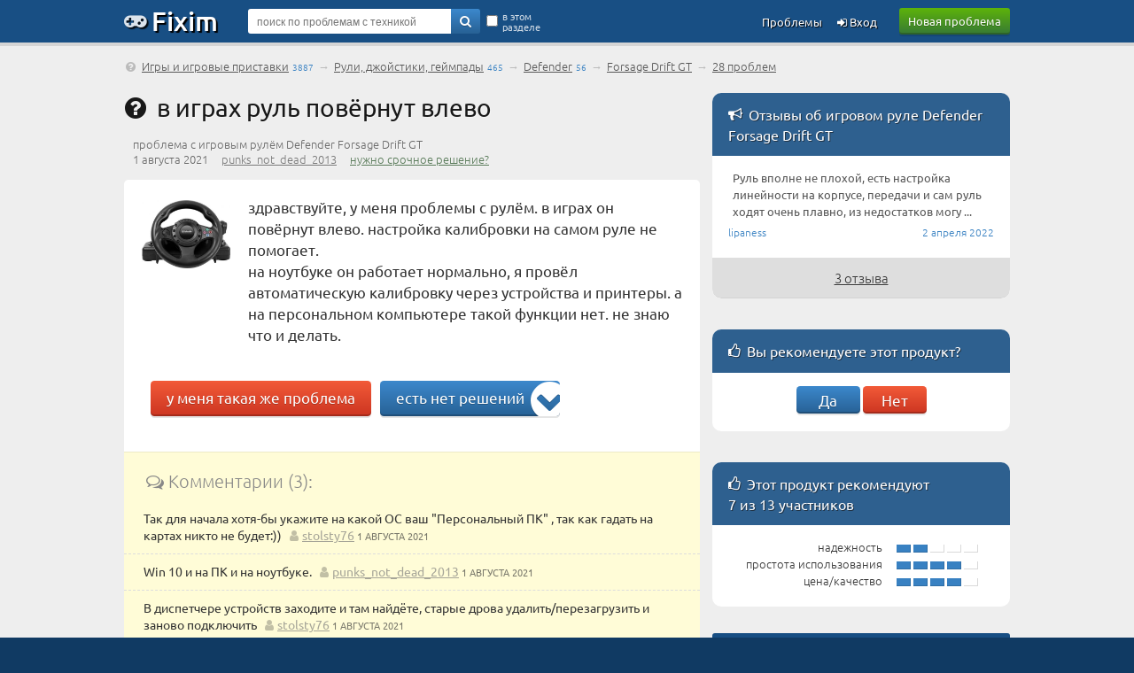

--- FILE ---
content_type: text/html; charset=UTF-8
request_url: https://game.fixim.ru/problem/q89356-%D0%B2_%D0%B8%D0%B3%D1%80%D0%B0%D1%85_%D1%80%D1%83%D0%BB%D1%8C_%D0%BF%D0%BE%D0%B2%D1%91%D1%80%D0%BD%D1%83%D1%82_%D0%B2%D0%BB%D0%B5%D0%B2%D0%BE
body_size: 11533
content:
<!DOCTYPE html>
<html lang="ru">
<head>
<meta charset="UTF-8" />
<meta name="viewport" content="width=device-width, initial-scale=1, shrink-to-fit=no" />
<meta name="description" content="здравствуйте, у меня проблемы с рулём. в играх он повёрнут влево. настройка калибровки на самом руле не помогает. на ноутбуке он работает нормально, я провёл автоматическую калибровку через устройства и принтеры. а на персональном компьютере такой функции нет. не знаю что и делать." /><title>в играх руль повёрнут влево – проблема с игровым рулём Defender Forsage Drift GT [89356]</title>
<base href="//game.fixim.ru/" />
<link rel="icon" href="//fixim.ru/favicon.png" />
<link rel="dns-prefetch" href="//an.yandex.ru" />
<link rel="dns-prefetch" href="//yastatic.net" />
<script>window.yaContextCb=window.yaContextCb||[]</script>
<script src="https://yandex.ru/ads/system/context.js" async></script>
<script>window.yaContextCb.push(()=>{
 Ya.Context.AdvManager.render({
 type: 'fullscreen',
 blockId: 'R-A-666758-11'
 })
})</script>
<link rel="dns-prefetch" href="//counter.yadro.ru" />
<link rel="dns-prefetch" href="//mc.yandex.ru" />
<link rel="stylesheet" href="//fixim.ru/css/style.css" />
<link rel="canonical" href="https://game.fixim.ru/problem/q89356-%D0%B2_%D0%B8%D0%B3%D1%80%D0%B0%D1%85_%D1%80%D1%83%D0%BB%D1%8C_%D0%BF%D0%BE%D0%B2%D1%91%D1%80%D0%BD%D1%83%D1%82_%D0%B2%D0%BB%D0%B5%D0%B2%D0%BE" /><style>.logo span:before{content:'\f11b';font-size:24px;}</style></head>
<body>
<script>
//<!--
function checkQuery() {
if ($('#query_string').val().length<4) {
alert('Введите хотя бы 4 знака');
return false;
}
return true;
}
//-->
var _init=[];
window.onload=function(){
 for(var i in _init){
 if (typeof(_init[i])=='function') _init[i]();
 }
}
_init.push(function(){
lazyLoadInstance = new LazyLoad({
 elements_selector: ".lazy"
});
});
</script>
<header>
<div class="logo_line_fix"></div>
<div class="logo_line">
<div class="content">
<div class="logo"><a href="//fixim.ru/"><span class="icon-wrench"></span>Fixim</a></div>
<a class="button-green" href="//fixim.ru/post_question.php" rel="nofollow">Новая проблема</a>
<div class="search_form">
<div style="position:relative;">
<form method="get" action="/search" id="searchForm">
<input type="hidden" name="act" value="search" />
<input type="hidden" name="pid" value="144541" />
<input type="hidden" name="cid" value="1904" />
<input type="hidden" name="bid" value="861" />
<input type="text" name="query" id="query_string" tabindex="1" value="" placeholder="поиск по проблемам с техникой" />
<div class="go"><a href="" onclick="if(checkQuery())$('#searchForm').submit();return false;"><span class="icon-search"></span></a></div>
<input type="submit" style="display:none" />
<div class="checkbox">
<input type="checkbox" name="search_here" id="search_here" value="1" /><label for="search_here">в этом разделе</label>
</div>
</form>
</div>
</div>
<div class="pu_links">
<a class="pu first_pu icon-login" href="//fixim.ru/login" rel="nofollow"> Вход</a>
<a class="pu" href="//fixim.ru/expertise?show=all">Проблемы</a>
<a href="" class="pu search_form_button" onclick="$(this).hide();$('.search_form').show();return false;"><span class="icon-search"></span></a>
</div>
</div>
</div>
</header>
<div class="content">
<nav>
<div class="top_navigation_line">
<span class="icon-help-circled"></span>&nbsp;<a href="/games">Игры и игровые приставки</a><span class="nav_d">3887</span> &rarr; <a href="/games/peripherals">Рули, джойстики, геймпады</a><span class="nav_d">465</span> &rarr; <a href="/support/defender/games/peripherals">Defender</a><span class="nav_d">56</span> &rarr; <a href="https://game.fixim.ru/support/defender/p144541-forsage_drift_gt">Forsage Drift GT</a> &rarr; <a href="/expertise?product_id=144541" rel="nofollow">28 проблем</a></div>
</nav>
<div class="body">
<div class="left_column">
<main>
<a id="main" class="anchor"></a>
<h1 class="question icon-help-circled">&nbsp;&thinsp;в играх руль повёрнут влево</h1>
<div class="question_product_title">проблема с игровым рулём Defender Forsage Drift GT</div>
<div class="question_author">
1 августа 2021 &nbsp;&nbsp;&nbsp; <a rel="nofollow" href="//fixim.ru/user/punks_not_dead_2013" class="UserLink" title="заходил 2 августа 2021">punks_not_dead_2013</a> &nbsp;&nbsp;&nbsp; 
<a href="/urgent/89356" rel="nofollow" style="color:#575;white-space:nowrap;">нужно срочное решение?</a></div>
<div class="question_placeholder">
<div class="product_image">
<a href="https://game.fixim.ru/support/defender/p144541-forsage_drift_gt"><img src="/image/product/d/defender/p144541_forsage_drift_gt.jpg" alt="Игровой руль Defender Forsage Drift GT" width="100" height="77" /></a>
</div>
<div class="text">
<div id="problem_descr">здравствуйте, у меня проблемы с рулём. в играх он повёрнут влево. настройка калибровки на самом руле не помогает.<br />
на ноутбуке он работает нормально, я провёл автоматическую калибровку через устройства и принтеры. а на персональном компьютере такой функции нет. не знаю что и делать.</div>
</div>
<div class="but_block">
<a href="/same_problem/89356" class="button-red" rel="nofollow">у меня такая же проблема</a>
<a class="button-blue" href="/problem/q89356-%D0%B2_%D0%B8%D0%B3%D1%80%D0%B0%D1%85_%D1%80%D1%83%D0%BB%D1%8C_%D0%BF%D0%BE%D0%B2%D1%91%D1%80%D0%BD%D1%83%D1%82_%D0%B2%D0%BB%D0%B5%D0%B2%D0%BE#solutions" onclick="$(document).scrollTo('#solutions',1000);return false;"><span class="icon-angle-circled-down"></span> есть нет решений</a> </div>
<div style="clear:both;text-align:center;">
<div id="yandex_rtb_R-A-666758-6"></div>
<script>//<!--
 window.yaContextCb.push(()=>{
 Ya.Context.AdvManager.render({
 renderTo: 'yandex_rtb_R-A-666758-6',
 blockId: 'R-A-666758-6'
 })})//-->
</script>
</div>
<div class="yellow_comments">
<div class="title"><span class="icon-chat-empty"></span> Комментарии (3):</div>
<div class="comment_placeholder first">
<a id="qc27484" class="anchor"></a>
<span class="ctext">Так для начала хотя-бы укажите на какой ОС ваш &quot;Персональный ПК&quot; , так как гадать на картах никто не будет:))</span> &nbsp; <span class="nowrap"><span class="icon-user"></span><a rel="nofollow" href="//fixim.ru/user/stolsty76" class="UserLink" title="заходил 6 января">stolsty76</a></span> <span class="date">1 августа 2021</span>
</div>
<div class="comment_placeholder ">
<a id="qc27485" class="anchor"></a>
<span class="ctext">Win 10 и на ПК и на ноутбуке.</span> &nbsp; <span class="nowrap"><span class="icon-user"></span><a rel="nofollow" href="//fixim.ru/user/punks_not_dead_2013" class="UserLink" title="заходил 2 августа 2021">punks_not_dead_2013</a></span> <span class="date">1 августа 2021</span>
</div>
<div class="comment_placeholder ">
<a id="qc27489" class="anchor"></a>
<span class="ctext">В диспетчере устройств заходите и там найдёте, старые дрова удалить/перезагрузить и заново подключить</span> &nbsp; <span class="nowrap"><span class="icon-user"></span><a rel="nofollow" href="//fixim.ru/user/stolsty76" class="UserLink" title="заходил 6 января">stolsty76</a></span> <span class="date">1 августа 2021</span>
</div>
</div>
</div>
<div class="add_comment">
<div style="float:right;"><span class="icon-eye"></span> 4&thinsp;368 просмотров</div>
<a href="" onclick="$(document).scrollTo('#same',1500,{offset:{top:-60},onAfter:function(){ $('#sq_d').focus(); }});return false;"><span class="icon-commenting-o"></span> добавить комментарий...</a>
</div>
<a id="same_problems" class="anchor"></a>
<div class="mid_block" style="margin-top:20px;">
<div class="mid_title"><span class="icon-users"></span>&nbsp;&nbsp;<h2>Люди с такой же проблемой (6)</h2></div>
<div class="mid_content" style="padding:10px 0;">
<a id="sp579174" class="anchor"></a>
<div class="comment_placeholder first">
<span class="ctext">почему когда я поварачиваю игровой руль чуть влево то он в игре повернут на максимум Defender Forsage Drift GT</span>&nbsp; <span class="nowrap"><span class="icon-user"></span><a rel="nofollow" href="//fixim.ru/user/%D0%B8%D0%BA%D0%BE%D1%89%D0%B5%D0%BC%D1%8F" class="UserLink" title="заходил 4 ноября 2024">икощемя</a>&nbsp;</span> <span class="date">4 ноября 2024</span>&nbsp;
</div>
<a id="sp572989" class="anchor"></a>
<div class="comment_placeholder ">
<span class="ctext">Только купил новый руль артплейс v 1200 racing wheel и в бимке асето Корсе я даже не поворачиваю его но в игре он повëрнут в левую сторону</span>&nbsp; <span class="nowrap"><span class="icon-user"></span><a rel="nofollow" href="//fixim.ru/user/%D1%84%D1%8B%D0%B2%D0%BE%D0%BB" class="UserLink" title="заходил 17 марта 2024">фывол</a>&nbsp;</span> <span class="date">17 марта 2024</span>&nbsp;
</div>
<a id="sp557128" class="anchor"></a>
<div class="comment_placeholder ">
<span class="ctext">Я захаду в игру подключаю руль и он нажимает газ и сам поварачиват в лево что делать</span>&nbsp; <span class="nowrap"><span class="icon-user"></span><a rel="nofollow" href="//fixim.ru/user/%D0%B7%D0%BE%D1%85%D1%8D%D1%89" class="UserLink" title="заходил 3 февраля 2023">зохэщ</a>&nbsp;</span> <span class="date">3 февраля 2023</span>&nbsp;
</div>
<a id="sp537751" class="anchor"></a>
<div class="comment_placeholder ">
<span class="ctext">Играю в 3д симулятор учебного водителя.Клонит руль в лево в игре, у друга все норм с этим,6 часов искал проблему калибровал, делал все не могу нечего следать, на руле кнопок нету, помогите</span>&nbsp; <span class="nowrap"><span class="icon-user"></span><a rel="nofollow" href="//fixim.ru/user/%D0%B7%D1%8B%D1%85%D0%B5%D0%B4%D0%B0%D0%BB%D1%83" class="UserLink" title="заходил 25 февраля 2022">зыхедалу</a>&nbsp;</span> <span class="date">25 февраля 2022</span>&nbsp;
</div>
<div id="yandex_rtb_R-A-666758-10"></div>
<script>//<!--
 window.yaContextCb.push(()=>{
 Ya.Context.AdvManager.render({
 renderTo: 'yandex_rtb_R-A-666758-10',
 blockId: 'R-A-666758-10'
 })})//-->
</script>
<a id="same" class="anchor"></a>
<div style="padding:10px 20px;overflow:hidden;">
<form method="post" id="sqForm" action="/same_problem/2/89356">
<input type="hidden" name="token" value="a8be079760c83b91" />
<input type="hidden" name="act" value="same" />
<textarea name="description" id="sq_d" placeholder="Расскажите о вашей ситуации и подпишитесь на новые решения и комментарии к этой проблеме"></textarea>
</form>
<a href="/same_problem/89356" onclick="if($('#sq_d').val().length>0)$('#sqForm').submit();else $('#sq_d').focus();return false;" rel="nofollow" target="_blank" style="float:right;margin-top:10px;" class="button-green">отправить</a>
</div>
</div>
</div>
<a id="solutions" class="anchor"></a>
<div class="solutions" id="solutions_block">
<div class="none" style="background-color:#e7e7e7;">другие решения <a href="/expertise?product_id=144541" target="_blank">ожидаются</a>&hellip;</div>
</div>
<!--noindex-->
<a id="youtube" class="anchor"></a>
<div class="mid_block red_block" style="margin-bottom:30px;">
<div class="mid_title"><h2>Видео с YouTube на эту тему</h2></div>
<div class="mid_content">
<div class="videos_placeholder" id="video_list">
<a class="block" href="https://youtube.com/watch?v=Nz_7mJNmZoY" onclick="xajax_open_video('Nz_7mJNmZoY');return false;" rel="nofollow"><div id="video-Nz_7mJNmZoY" class="video_placeholder">
<div class="img"><img class="lazy" data-src="/image/youtube/Nz_7mJNmZoY.jpg" alt="" width="160" height="90" /></div>
<div class="title">Как откалибровать руль.</div>
<div class="descr"></div>
</div></a>
<a id="more_video_link" href="" onclick="xajax_load_video(89356,'a8be079760c83b91');return false;" class="button"><span>ещё видео...</span></a>
</div>
</div>
</div>
<!--/noindex-->
 
<script>
_init.push(function(){
 $("#add_question_form textarea").focus(function(){
 $(this).animate({ height:"120px"}, 500);
 });
 $("#sq_d").focus(function(){
 $(this).animate({ height:"120px"}, 500);
 });
  $("#solveForm textarea").focus(function(){
 $(this).animate({ height:"200px"}, 500);
 });
  });
</script>
<a id="solve" class="anchor"></a>
<div class="form blue_form" style="overflow:visible;margin-top:20px;">
<div class="title"><h2>Знаете, как решить эту проблему?<br />Поделитесь своим знанием!</h2></div>
<div class="sub_title">Ваш способ решения:</div>
<form method="post" action="/same_problem/89356" id="sameForm">
<input type="hidden" name="token" value="a8be079760c83b91" />
<input type="hidden" name="act" value="fill_form" />
<input type="hidden" name="descr" value="" id="sameDescr" />
</form>
<form method="post" id="solveForm" enctype="multipart/form-data" action="">
<input type="hidden" name="token" value="a8be079760c83b91" />
<input type="hidden" name="act" value="solve" />
<textarea name="s_description" id="s_d" style="height:120px;" class="rte2"></textarea>
<div>
<script src="/nicEdit/nicEdit.js" async></script>
<script>
_init.push(function(){
nEditor=new nicEditor({maxHeight:400,buttonList:['image','upload']}).panelInstance('s_d');
});
</script>
</div>
<div style="float:right;display:inline-block;">
</div>
<div style="margin-top:15px;margin-bottom:15px;" id="f_ok">
<a href="" onclick="$('#sDetails').show(500);$('#f_ok').hide(500);return false;" class="button-blue">предложить это решение</a>
</div>
<div id="sDetails" style="display:none;">
<div class="title">Внимание!</div>
<div class="sub_title">Если вы пытаетесь добавить не решение проблемы, а что-то другое, укажите это сейчас, чтобы ваши усилия не пропали даром:
<div style="padding:10px;">
<input type="radio" name="sDestination" value="1" id="sDest1" /> <label for="sDest1">Я предлагаю решение этой проблемы</label> <br />
<input type="radio" name="sDestination" value="2" id="sDest2" /> <label for="sDest2">У меня такая же проблема, и я хочу получать уведомления о её решениях</label><br />
<input type="radio" name="sDestination" value="4" id="sDest4" /> <label for="sDest4">Я добавляю комментарий к одному из решений этой проблемы</label>
</div>
</div>
<script>
function process_solution()
{
if ($('#sDest1').is(':checked')) $('#solveForm').submit();
else if ($('#sDest2').is(':checked'))
{
//$('#sameDescr').val($('#s_d').val());
$('#sameDescr').val($('.nicEdit-main').text());
$('#sameForm').submit();
}
else if ($('#sDest3').is(':checked')) 
{
//$('#solveForm').submit();
$('#addCommentLink').hide();
$('#commentProblem').show();
$('#cq_d').val($('#s_d').val());
$.scrollTo('#commentProblem');
$('#s_d').val('');
$('#sDetails').hide();
}
else if ($('#sDest4').is(':checked')) alert('Нажмите на ссылку «добавить комментарий» под соответствующим решением');
else alert('Пожалуйста, укажите, что вы добавляете');
}
</script>
<input type="submit" class="button-blue" onclick="process_solution();return false;" value="подтвердить выбор" />
</div>
</form>
</div>
<section>
<div class="mid_block red_block">
<div class="mid_title"><h2>Наиболее похожие проблемы из этого раздела</h2></div>
<div class="mid_content">
<div id="problems_content">
<div class="question_list_placeholder first">
<div class="product">
<div class="image"><a href="https://game.fixim.ru/support/logitech/p147319-g_g923_trueforce_ps3_ps4_ps5_pc" target="_blank"><img class="lazy" data-src="/image/product/l/logitech/p147319_g_g923_trueforce_ps3__ps4__ps5__pc_thumb.jpg" width="64" height="62" alt="" /></a></div>
<div class="product_title"><a href="https://game.fixim.ru/support/logitech/p147319-g_g923_trueforce_ps3_ps4_ps5_pc" target="_blank">Logitech G G923 TrueForce (PS3 / PS4 / PS5 / PC)</a></div>
</div>
<div class="question">
<div><div class="subject"><a target="_blank" href="https://game.fixim.ru/problem/q94876-%D1%81%D0%B1%D0%B8%D0%B2%D0%B0%D0%B5%D1%82%D1%81%D1%8F_%D1%86%D0%B5%D0%BD%D1%82%D1%80_%D1%80%D1%83%D0%BB%D1%8F_%D0%BF%D1%80%D0%B8_%D0%BF%D0%BE%D0%B4%D0%BA%D0%BB%D1%8E%D1%87%D0%B5%D0%BD%D0%B8%D0%B8_%D0%BD%D0%B5_%D0%B2%D1%8B%D1%80%D0%B0%D0%B2%D0%BD%D0%B8%D0%B2%D0%B0%D0%B5%D1%82%D1%81%D1%8F">Сбивается центр руля, при подключении не выравнивается</a></div><div class="description">Был куплен в интернете, доставлен транзитом сюда из Кирова. Руль с модификацией на 900 градусов, работает нормально, но из-за постоянного сбития ...</div><div class="same_block"><div class="same" title="просмотры"><span class="icon-eye"></span> 860</div></div></div></div>
</div>
<div class="question_list_placeholder ">
<div class="product">
<div class="image"><a href="https://game.fixim.ru/support/logitech/p144179-momo_racing_force_feedback_wheel" target="_blank"><img class="lazy" data-src="/image/product/l/logitech/p144179_momo_racing_force_feedback_wheel_thumb.jpg" width="64" height="35" alt="" /></a></div>
<div class="product_title"><a href="https://game.fixim.ru/support/logitech/p144179-momo_racing_force_feedback_wheel" target="_blank">Logitech MOMO Racing Force Feedback Wheel</a></div>
</div>
<div class="question">
<div><div class="subject"><a target="_blank" href="https://game.fixim.ru/problem/q97110-%D0%BD%D0%B5_%D1%80%D0%B0%D0%B1%D0%BE%D1%82%D0%B0%D0%B5%D1%82_%D0%BE%D0%B1%D1%80%D0%B0%D1%82%D0%BD%D0%B0%D1%8F_%D1%81%D0%B2%D1%8F%D0%B7%D1%8C">Не работает обратная связь</a></div><div class="description">Добрый день, у меня ни с того ни с чего пропала обратная связь. два индикатора на баранке раньше горели, а теперь кратковременно загораются и тухнут ...</div><div class="same_block"><div class="same" title="просмотры"><span class="icon-eye"></span> 674</div><div class="solutions_count"><span class="icon-ok"></span> <a target="_blank" href="https://game.fixim.ru/problem/q97110-%D0%BD%D0%B5_%D1%80%D0%B0%D0%B1%D0%BE%D1%82%D0%B0%D0%B5%D1%82_%D0%BE%D0%B1%D1%80%D0%B0%D1%82%D0%BD%D0%B0%D1%8F_%D1%81%D0%B2%D1%8F%D0%B7%D1%8C">1 решение</a></div></div></div></div>
</div>
<div class="question_list_placeholder ">
<div class="product">
<div class="image"><a href="https://game.fixim.ru/support/logitech/p141097-g27_racing_wheel" target="_blank"><img class="lazy" data-src="/image/product/l/logitech/p141097_g27_racing_wheel_thumb.jpg" width="64" height="50" alt="" /></a></div>
<div class="product_title"><a href="https://game.fixim.ru/support/logitech/p141097-g27_racing_wheel" target="_blank">Logitech G27 Racing Wheel</a></div>
</div>
<div class="question">
<div><div class="subject"><a target="_blank" href="https://game.fixim.ru/problem/q70907-%D1%80%D1%83%D0%BB%D1%8C_%D0%BD%D0%B5_%D0%B2%D0%BA%D0%BB%D1%8E%D1%87%D0%B0%D0%B5%D1%82%D1%81%D1%8F">Руль не включается</a></div><div class="description">Подсоединили все провода, при подключении блока питания в середине руля моргнула лампочка (логотип, которая при работе руля должна светится постоянно) ...</div><div class="same_block"><div class="same" title="участники с такой же проблемой"><span class="icon-users"></span> 2</div><div class="same" title="комментарии"><span class="icon-chat-empty"></span> 1</div><div class="same" title="просмотры"><span class="icon-eye"></span> 3&thinsp;250</div><div class="solutions_count"><span class="icon-ok"></span> <a target="_blank" href="https://game.fixim.ru/problem/q70907-%D1%80%D1%83%D0%BB%D1%8C_%D0%BD%D0%B5_%D0%B2%D0%BA%D0%BB%D1%8E%D1%87%D0%B0%D0%B5%D1%82%D1%81%D1%8F">1 решение</a></div></div></div></div>
</div>
<div class="question_list_placeholder ">
<div class="product">
<div class="image"><a href="https://game.fixim.ru/support/genius/p30668-maxfighter_f-16u" target="_blank"><img class="lazy" data-src="/image/product/g/genius/p30668_maxfighter_f-16u_thumb.jpg" width="41" height="64" alt="" /></a></div>
<div class="product_title"><a href="https://game.fixim.ru/support/genius/p30668-maxfighter_f-16u" target="_blank">Genius MaxFighter F-16U</a></div>
</div>
<div class="question">
<div><div class="subject"><a target="_blank" href="https://game.fixim.ru/problem/q66203-%D0%B8%D0%B3%D1%80%D0%B0_%D0%BD%D0%B5_%D0%B2%D0%B8%D0%B4%D0%B8%D1%82_%D0%B4%D0%B6%D0%BE%D0%B9%D1%81%D1%82%D0%B8%D0%BA">Игра не видит джойстик</a></div><div class="description">Игра (две игры) не видят джойстик Genius Max Fighter F-16U? , хотя в &quot;устройствах и принтерах&quot; он есть, реагирует и калибруется. В играх либо строка ...</div><div class="same_block"><div class="same" title="участники с такой же проблемой"><span class="icon-users"></span> 1</div><div class="same" title="просмотры"><span class="icon-eye"></span> 2&thinsp;631</div><div class="solutions_count"><span class="icon-ok"></span> <a target="_blank" href="https://game.fixim.ru/problem/q66203-%D0%B8%D0%B3%D1%80%D0%B0_%D0%BD%D0%B5_%D0%B2%D0%B8%D0%B4%D0%B8%D1%82_%D0%B4%D0%B6%D0%BE%D0%B9%D1%81%D1%82%D0%B8%D0%BA">2 решения</a></div></div></div></div>
</div>
<div class="question_list_placeholder ">
<div class="product">
<div class="image"><a href="https://game.fixim.ru/support/thrustmaster/games/peripherals" target="_blank"><img class="lazy" data-src="/image/category/games.png" width="64" height="64" alt="" /></a></div>
<div class="product_title"><a href="https://game.fixim.ru/support/thrustmaster/games/peripherals" target="_blank">Игровые рули Thrustmaster</a></div>
</div>
<div class="question">
<div><div class="subject"><a target="_blank" href="https://game.fixim.ru/problem/q96160-%D1%84%D0%B8%D1%82%D0%B1%D0%B5%D0%BA_%D0%BE%D1%82%D0%BA%D0%BB%D1%8E%D1%87%D0%B0%D0%B5%D1%82%D1%81%D1%8F_%D0%B2%D0%BE_%D0%B2%D1%80%D0%B5%D0%BC%D1%8F_%D0%B8%D0%B3%D1%80%D1%8B">Фитбек отключается во время игры</a></div><div class="description">Здравствуйте, столкнулся с проблемой, что руль уходит в защиту прямо во время гонки. Игра Asseto Corsa Competizione фитбек в игре 
80, а в драйвере ...</div><div class="same_block"><div class="same" title="комментарии"><span class="icon-chat-empty"></span> 2</div><div class="same" title="просмотры"><span class="icon-eye"></span> 521</div></div></div></div>
</div>
</div>
<div id="more_loading" style="display:block;text-align:center;"><img class="lazy" width="10" height="10" data-src="/image/ajax-small.gif" alt="" /></div>
<div class="question_list_placeholder" style="padding:0;">
<div class="none">
<a style="color:#333;" rel="nofollow" href="/search?act=search&amp;qid=89356" id="more_link">полный список похожих проблем</a>
</div>
</div>
</div>
</div>
<div class="transition_block"></div>
</section>
<script>
var pageLoaded=1;
var qid=89356;
//<!--
function xajax_load_problems(){xajaxRequestUri='/question_ajax.php';return xajax.call("load_problems",arguments,1);}
_init.push(function(){
$(window).bind('scroll',function(){
if(pageLoaded>0 && pageLoaded<4 && $(window).scrollTop()>=$('#problems_content').offset().top+$('#problems_content').outerHeight()-$(window).innerHeight()){
$('#more_loading').show();
xajax_load_problems(qid,pageLoaded);
pageLoaded=0;
}
});
});
function show_problems(html,p){
$('#problems_content').append(html);
$('#more_loading').hide();
if(lazyLoadInstance)lazyLoadInstance.update();
pageLoaded=p;
}
//-->
</script>
</main>
</div>
<aside class="right_column" style="padding-top:30px">
<!--noindex-->
<section>
<div class="mid_block gold_block">
<div class="mid_title"><span class="icon-megaphone"></span>&nbsp;&thinsp;<h2>Отзывы об игровом руле Defender Forsage Drift GT</h2></div>
<div class="mid_content">
<a href="https://game.fixim.ru/support/defender/p144541-forsage_drift_gt/notes#note415" class="block"><div class="spisok">
<!--div class="rating"><txt name='rating' htmlbody='1'></txt></div-->
<div class="desc">Руль вполне не плохой, есть настройка линейности на корпусе, передачи и сам руль ходят очень плавно, из недостатков могу ...</div>
<div class="misc"><div style="float:left">lipaness</div>2 апреля 2022</div>
</div></a>
</div>
<a class="full_list_link" href="https://game.fixim.ru/support/defender/p144541-forsage_drift_gt/notes">3 отзыва</a></div>
</section>
<div id="product_votings">
<div class="mid_block gold_block"><div class="mid_title"><span class="icon-thumbs-up"></span>&nbsp;&thinsp;<h2>Вы рекомендуете этот продукт?</h2></div><div class="add_recommend"><a href="" onclick="xajax_product_vote(144541,1,'a8be079760c83b91');return false;" class="button-blue">Да</a> <a href="" onclick="xajax_product_vote(144541,-1,'a8be079760c83b91');return false;" class="button-red">Нет</a></div></div></div>
<div class="mid_block gold_block" style="margin-bottom:30px;">
<div class="mid_title"><span class="icon-thumbs-up"></span>&nbsp;&thinsp;Этот продукт рекомендуют<br />7 из 13 участников</div>
<div class="recommended_block_placeholder">
<div class="value_placeholder">
<div class="value_list">
<div class="label">надежность</div>
<div class="bar"><div style="background-color:#3881c2;"></div><div style="background-color:#3881c2;"></div><div style="background-color:#fff;"></div><div style="background-color:#fff;"></div><div style="background-color:#fff;"></div></div>
</div>
<div class="value_list">
<div class="label">простота использования</div>
<div class="bar"><div style="background-color:#3881c2;"></div><div style="background-color:#3881c2;"></div><div style="background-color:#3881c2;"></div><div style="background-color:#3881c2;"></div><div style="background-color:#fff;"></div></div>
</div>
<div class="value_list">
<div class="label">цена/качество</div>
<div class="bar"><div style="background-color:#3881c2;"></div><div style="background-color:#3881c2;"></div><div style="background-color:#3881c2;"></div><div style="background-color:#3881c2;"></div><div style="background-color:#fff;"></div></div>
</div>
</div>
</div>
</div>
<section>
<div class="add_question_rel">
<div class="add_question_form">
<form method="post" action="//fixim.ru/post_question.php" id="add_question_form">
<input type="hidden" name="product_id" value="144541" />
<div class="title">Добавьте свою проблему с игровым рулём Defender Forsage Drift GT</div>
<div class="sub">&ndash; и наши эксперты помогут вам найти её решение</div>
<div><textarea placeholder="Описание вашей проблемы" name="description" style="height:75px"></textarea></div>
<a class="button-blue" href="" onclick="$('#add_question_form').submit();return false;">добавить</a>
<input type="submit" style="display:none" />
</form>
</div>
<div class="tip">
<div class="half"><div class="m"><b>8</b> проблем</div><div class="m2">добавлено за сутки</div></div><div class="half"><div class="m"><b>1</b> эксперт</div><div class="m2">были на сайте за сутки</div></div>
</div>
</div>
</section>
<section>
<div class="mid_block gold_block">
<div class="mid_title"><span class="icon-lightbulb"></span>&nbsp;&thinsp;<h2>Заметки и полезные советы</h2></div>
<div class="mid_content">
<a href="https://blog.fixim.ru/Klarisa_4/post170-%D0%BA%D0%B0%D0%BA_%D0%BF%D1%80%D0%B0%D0%B2%D0%B8%D0%BB%D1%8C%D0%BD%D0%BE_%D1%81%D0%BA%D0%B0%D1%87%D0%B0%D1%82%D1%8C_%D0%B4%D0%BE%D0%BF%D0%BE%D0%BB%D0%BD%D0%B8%D1%82%D0%B5%D0%BB%D1%8C%D0%BD%D1%8B%D0%B5_%D0%BC%D0%B0%D1%82%D0%B5%D1%80%D0%B8%D0%B0%D0%BB%D1%8B_%D0%B4%D0%BB%D1%8F_sims_3_%D0%B2_%D1%84%D0%BE%D1%80%D0%BC%D0%B0%D1%82%D0%B5_pack" class="block"><div class="spisok">
<div class="subject">Как правильно скачать дополнительные материалы для sims 3 в формате pack.</div>
<div class="type">Компьютерная игра «The Sims 3»</div>
<div class="desc">Думаю у большинство людей играющих в эту игру, иногда возникают проблемы с установкой дополнительных материалов  как: ...</div>
<div class="misc"><div style="float:left">Klarisa_4</div><span class="icon-thumbs-up"></span>&nbsp;13&nbsp;&nbsp;&nbsp;31 октября 2013</div>
</div></a>
<a href="https://blog.fixim.ru/metro_ambjorsen/post434-%D0%BA%D0%BE%D0%BD%D1%81%D0%BE%D0%BB%D1%8C_%D0%BD%D0%B5_%D0%B2%D0%BA%D0%BB%D1%8E%D1%87%D0%B0%D0%B5%D1%82%D1%81%D1%8F_%D0%B2%D1%8B%D0%BF%D0%BE%D0%BB%D0%BD%D0%B5%D0%BD%D0%B8%D0%B5_%D0%B0%D0%B2%D0%B0%D1%80%D0%B8%D0%B9%D0%BD%D0%BE%D0%B3%D0%BE_%D1%81%D0%B1%D1%80%D0%BE%D1%81%D0%B0_%D0%BD%D0%B0%D1%81%D1%82%D1%80%D0%BE%D0%B5%D0%BA" class="block"><div class="spisok">
<div class="subject">Консоль не включается? Выполнение аварийного сброса настроек.</div>
<div class="type">Игровая приставка Microsoft Xbox 360</div>
<div class="desc">Если консоль не включается или висит при запуске, потребуется выполнить следующий порядок действий:
Нажмите ...</div>
<div class="misc"><div style="float:left">metro_ambjorsen</div><span class="icon-thumbs-up"></span>&nbsp;9&nbsp;&nbsp;&nbsp;1 июня 2020</div>
</div></a>
<a href="https://blog.fixim.ru/DNR/post122-%D0%BA%D0%B0%D0%BA_%D0%B7%D0%B0%D0%BF%D1%83%D1%81%D1%82%D0%B8%D1%82%D1%8C_minecraft_%D0%BD%D0%B0_64-%D1%85_%D0%B1%D0%B8%D1%82%D0%BD%D0%BE%D0%B9_%D1%81%D0%B8%D1%81%D1%82%D0%B5%D0%BC%D0%B5_windows" class="block"><div class="spisok">
<div class="subject">Как запустить minecraft на 64-х битной системе Windows</div>
<div class="type">Компьютерная игра «Minecraft»</div>
<div class="desc">1. Создаем текстовый документ, вставляем содержимое из кавычек «start javaw -Djava.library.path=%APPDATA%/.minecraft/bin...</div>
<div class="misc"><div style="float:left">DNR</div><span class="icon-thumbs-up"></span>&nbsp;31&nbsp;&nbsp;&nbsp;<span class="icon-chat-empty"></span>&nbsp;3&nbsp;&nbsp;&nbsp;8 января 2013</div>
</div></a>
</div>
<a class="full_list_link" href="//blog.fixim.ru/games">13 заметок</a>
</div>
</section>
<section>
<div class="mid_block gold_block">
<div class="mid_title"><span class="icon-chat-empty"></span>&nbsp;&thinsp;<h2>Обсуждения игр и игровых приставок</h2></div>
<div class="mid_content">
<a href="https://forum.fixim.ru/450" class="block"><div class="spisok">
<div class="subject">Не реагирует на подключение к пк</div>
<div class="type">Игровой руль Ardor Gaming Silverstone</div>
<div class="desc">Руль работал без каких либо нареканий но в какой то момент просто перестал включатся при подключении к пк. Я забил на ...</div>
<div class="misc"><div style="float:left">Данила Логунов</div>12 ноября 2025</div>
</div></a>
<a href="https://forum.fixim.ru/440" class="block"><div class="spisok">
<div class="subject">Хруст/Шруст при повороте руля</div>
<div class="type">Игровой руль Logitech Driving Force GT</div>
<div class="desc">Хрустит руль при повороте, как будто внутри коробки за рулем раскуривают кальян, при фидбеке 0% хруст тише, что можно ...</div>
<div class="misc"><div style="float:left">Propan322</div>8 марта 2025</div>
</div></a>
<a href="https://forum.fixim.ru/432" class="block"><div class="spisok">
<div class="subject">Эта игра очень популярна</div>
<div class="type">Компьютерная игра «World of Tanks»</div>
<div class="desc">Игра вышла в 2010 году но я ни разу не играл в эту игру</div>
<div class="misc"><div style="float:left">KV-2_BIAS_Tank_Blitz</div>3 февраля 2025</div>
</div></a>
</div>
<a class="full_list_link" href="//forum.fixim.ru/games">перейти к обсуждениям</a></div>
</section>
<section>
<div class="add_do">
<div class="p1">Не можете починить?</div>
<div class="p2"><a rel="nofollow" href="//do.fixim.ru/board_post.php">Добавьте объявление о продаже вашей неисправной техники</a></div>
<div class="p3"><a href="//do.fixim.ru">do.fixim.ru</a><div>доска объявлений сломанной<br />техники и запчастей</div></div>
</div>
</section>
<section>
<div class="mid_block gold_block" style="margin-bottom:30px;">
<div class="mid_title"><span class="icon-graduation-cap"></span>&nbsp;&thinsp;<h2>Лучшие эксперты по рулям, джойстикам, геймпадам</h2></div>
<div style="padding:10px;">
<div class="expert">
<div class="author_avatar"><div class="Avatar"><a rel="nofollow" href="//fixim.ru/user/%D0%AE%D1%80%D0%B8%D0%B9+%D0%A2%D0%B5%D1%82%D1%8E%D0%B5%D0%B2" class="UserLink"><img width="64" height="64" data-src="https://fixim.ru/avatar/503/av_48024b5b7.jpg" class="lazy"  alt="Юрий Тетюев"></a></div></div>
<div class="author_name"><a rel="nofollow" href="//fixim.ru/user/%D0%AE%D1%80%D0%B8%D0%B9+%D0%A2%D0%B5%D1%82%D1%8E%D0%B5%D0%B2" class="UserLink" title="заходил 27 февраля 2020">Юрий Тетюев</a><div class="badge b_light" title="Проблема"><span class="icon-certificate"></span><span class="icon-help b"></span></div></div>
<div class="author_info"><img width="20" height="30" class="lazy" data-src="//fixim.ru/image/ico/Experienced.png" alt="" title="место в рейтинге экспертов: 302, &darr;22" /><div></div>опытный<br />10 решений</div>
</div>
<div class="expert">
<div class="author_avatar"><div class="Avatar"><a rel="nofollow" href="//fixim.ru/user/stolsty76" class="UserLink"><img width="64" height="64" data-src="https://fixim.ru/avatar/374/av_9380925c6.jpg" class="lazy"  alt="stolsty76"></a></div></div>
<div class="author_name"><a rel="nofollow" href="//fixim.ru/user/stolsty76" class="UserLink" title="заходил 6 января">stolsty76</a><div class="badge b_red" title="Десятка лучших экспертов сайта"><span class="icon-certificate"></span><span class="icon-flag b"></span></div><div class="badge b_red" title="Волшебное решение"><span class="icon-certificate"></span><span class="icon-magic b"></span></div><div class="badge b_pink" title="Лучший эксперт месяца"><span class="icon-certificate"></span><span class="icon-award b"></span></div><div class="badge" title="Эксперт по программному обеспечению"><span class="icon-certificate"></span><span class="icon-bug b"></span></div></div>
<div class="author_info"><img width="20" height="30" class="lazy" data-src="//fixim.ru/image/ico/Master.png" alt="" title="место в рейтинге экспертов: 3" /><div></div>мастер<br />10 решений</div>
</div>
<div class="expert">
<div class="author_avatar"><div class="Avatar"><a rel="nofollow" href="//fixim.ru/user/Romik9616" class="UserLink"><img width="64" height="64" data-src="https://fixim.ru/avatar/482/av_8d71d73c9.jpg" class="lazy"  alt="Romik9616"></a></div></div>
<div class="author_name"><a rel="nofollow" href="//fixim.ru/user/Romik9616" class="UserLink" title="заходил 25 июня 2025">Romik9616</a><div class="badge b_red" title="Сотня лучших экспертов сайта"><span class="icon-certificate"></span><span class="icon-flag-empty b"></span></div><div class="badge b_pink" title="Лучший эксперт дня"><span class="icon-certificate"></span><span class="icon-star b"></span></div><div class="badge" title="Эксперт по телефонам"><span class="icon-certificate"></span><span class="icon-phone b"></span></div><div class="badge" title="Эксперт по играм"><span class="icon-certificate"></span><span class="icon-gamepad b"></span></div></div>
<div class="author_info"><img width="20" height="30" class="lazy" data-src="//fixim.ru/image/ico/Expert.png" alt="" title="место в рейтинге экспертов: 74" /><div></div><a href="https://service.fixim.ru/org/kazan/line-service">Line Service, Казань</a><br />9 решений</div>
</div>
</div>
</div>
</section>
<section>
<a id="offers" class="anchor"></a>
<div class="mid_block gold_block sc_block">
<div class="mid_title"><span class="icon-wrench"></span>&nbsp;&thinsp;<h2>Сервисные центры,<br />Предложения ремонта</h2></div>
<div class="mid_content">
<a id="offerxc1" class="anchor"></a>
<div class="list_sc">
<div class="avatar">
<img class="lazy" data-src="https://fixim.ru/avatar/482/av_8d71d73c9.jpg" width="32" height="32" alt="" />
</div>
<div class="title "><a href="https://service.fixim.ru/org/kazan/line-service" target="_blank">Line Service</a><span class="stars"><span class="icon-star"></span><span class="icon-star"></span></span></div>
<div class="misc"><span class="icon-location"></span>Казань, Ямашева 101</div>
</div>
<a id="offerxc2" class="anchor"></a>
<div class="list_sc">
<div class="title "><a href="https://service.fixim.ru/org/rostov-na-donu/otvertka-na-eremenko" target="_blank">Отвертка на Еременко</a><span class="stars"></span></div>
<div class="misc"><span class="icon-location"></span>Ростов-на-Дону, Еременко ул., д.77А</div>
</div>
<a id="offerxc3" class="anchor"></a>
<div class="list_sc">
<div class="title "><a href="https://service.fixim.ru/org/kazan/prosto-servis-na-yamasheva" target="_blank">Просто Сервис на Ямашева</a><span class="stars"></span></div>
<div class="misc"><span class="icon-location"></span>Казань, Ямашева пр-т, д.61Б</div>
</div>
</div>
<a class="full_list_link" target="_blank" href="//service.fixim.ru/rostov-na-donu/remont-rulej-dzhojstikov-i-gejmpadov/defender">ремонт игровых рулей Defender в Ростове-на-Дону</a>
</div>
</section>
<!--/noindex-->
</aside>
</div>
</div>
<a id="back-top" style="display:none;" href="/problem/q89356-%D0%B2_%D0%B8%D0%B3%D1%80%D0%B0%D1%85_%D1%80%D1%83%D0%BB%D1%8C_%D0%BF%D0%BE%D0%B2%D1%91%D1%80%D0%BD%D1%83%D1%82_%D0%B2%D0%BB%D0%B5%D0%B2%D0%BE#top" class="icon-angle-circled-up"></a>
<footer>
<div class="bman">
<div class="content">
<img width="340" height="150" class="lazy" data-src="/image/man_b2.webp" alt="" /><p>Решаем любые проблемы с техникой!</p>
</div>
</div>
<div class="footer">
<div class="content">
<div class="footer_links">
<div class="title">Fixim.ru</div>
<div><a href="//fixim.ru/online.php" rel="nofollow">Мы онлайн</a></div>
<div><a href="//fixim.ru/faq" rel="nofollow" title="с ответами">Частые вопросы</a></div>
</div>
<div class="footer_links">
<div class="title">Разделы</div>
<div><a href="//service.fixim.ru/" title="и ремонтные мастерские">Сервисные центры</a></div>
<div><a href="//blog.fixim.ru/" title="и блоги мастеров">Заметки экспертов</a></div>
<div><a href="//manual.fixim.ru/" title="и руководства пользователя с документацией">Инструкции по эксплуатации</a></div>
<div><a href="//do.fixim.ru/" title="о сломанной технике">Доска объявлений</a></div>
<div><a href="//forum.fixim.ru/">Форум о технике</a></div>
</div>
<div class="footer_links">
<div class="title">Сообщество</div>
<div><a rel="nofollow" href="//fixim.ru/top_experts.php" title="пузомерка">Рейтинг экспертов</a></div>
<div><a rel="nofollow" href="//fixim.ru/achievements" title="наши награды">Значки участников</a></div>
</div>
<div class="footer_links social_links">
<div class="social">
<a rel="nofollow" href="//t.me/fixim_ru" class="icon-telegram" title="Fixim в Telegram"></a>
<a rel="nofollow" href="//vk.com/club47750816" class="icon-vkontakte" title="Fixim на ВКонтакте"></a>
<a rel="nofollow" href="//twitter.com/fixim_ru" class="icon-twitter" title="Fixim в Twitter"></a>
</div>
<div style="margin-top:20px;text-align:center;padding:0;opacity:0.5;">
<script>//<!--
document.write("<a href='//www.liveinternet.ru/click;fixim' "+
"target=_blank><img src='//counter.yadro.ru/hit;fixim?t41.1;r"+
escape(document.referrer)+((typeof(screen)=="undefined")?"":
";s"+screen.width+"*"+screen.height+"*"+(screen.colorDepth?
screen.colorDepth:screen.pixelDepth))+";u"+escape(document.URL)+
";h"+escape(document.title.substring(0,150))+";"+Math.random()+
"' alt='' title='LiveInternet' "+
"border='0' width='31' height='31'><\/a>");
//-->
</script>
</div>
</div>
<br style="clear:both;" />
<div class="misc">&copy; 2009-2025 &nbsp;&ndash;&nbsp; <a rel="nofollow" href="//fixim.ru/legal">пользовательское соглашение</a>, &nbsp;<a rel="nofollow" href="//fixim.ru/policy">политика обработки персональных данных</a>
</div>
</div>
</div>
</footer>
<script src="//fixim.ru/js/common.js" defer></script>
<script>
//<!--
(function (d, w, c) { (w[c] = w[c] || []).push(function() { try { w.yaCounter11386054 = new Ya.Metrika({ id:11386054, clickmap:true, trackLinks:true, accurateTrackBounce:true, webvisor:true }); } catch(e) { } }); var n = d.getElementsByTagName("script")[0], x = "https://mc.yandex.ru/metrika/watch.js", s = d.createElement("script"), f = function () { n.parentNode.insertBefore(s, n); }; for (var i = 0; i < document.scripts.length; i++) { if (document.scripts[i].src === x) { return; } } s.type = "text/javascript"; s.async = true; s.src = x; if (w.opera == "[object Opera]") { d.addEventListener("DOMContentLoaded", f, false); } else { f(); } })(document, window, "yandex_metrika_callbacks");
//-->
</script>
<noscript><div><img src="https://mc.yandex.ru/watch/11386054" style="position:absolute; left:-9999px;" alt="" /></div></noscript>
<script src="//fixim.ru/js/jquery.ocupload-1.1.4.js" defer></script>
</body></html>